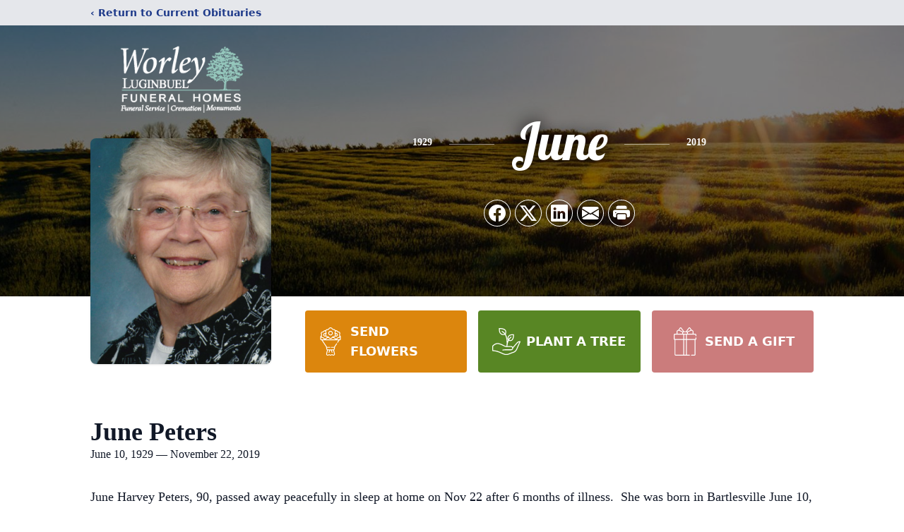

--- FILE ---
content_type: text/html; charset=utf-8
request_url: https://www.google.com/recaptcha/enterprise/anchor?ar=1&k=6Le_btAlAAAAAAjReYc8Fl2kP9JXFMhSFL-oBwUF&co=aHR0cHM6Ly93d3cuaG9ub3JpbmdtZW1vcmllc2pheS5jb206NDQz&hl=en&type=image&v=PoyoqOPhxBO7pBk68S4YbpHZ&theme=light&size=invisible&badge=bottomright&anchor-ms=20000&execute-ms=30000&cb=qgmqbzfjrhzc
body_size: 48746
content:
<!DOCTYPE HTML><html dir="ltr" lang="en"><head><meta http-equiv="Content-Type" content="text/html; charset=UTF-8">
<meta http-equiv="X-UA-Compatible" content="IE=edge">
<title>reCAPTCHA</title>
<style type="text/css">
/* cyrillic-ext */
@font-face {
  font-family: 'Roboto';
  font-style: normal;
  font-weight: 400;
  font-stretch: 100%;
  src: url(//fonts.gstatic.com/s/roboto/v48/KFO7CnqEu92Fr1ME7kSn66aGLdTylUAMa3GUBHMdazTgWw.woff2) format('woff2');
  unicode-range: U+0460-052F, U+1C80-1C8A, U+20B4, U+2DE0-2DFF, U+A640-A69F, U+FE2E-FE2F;
}
/* cyrillic */
@font-face {
  font-family: 'Roboto';
  font-style: normal;
  font-weight: 400;
  font-stretch: 100%;
  src: url(//fonts.gstatic.com/s/roboto/v48/KFO7CnqEu92Fr1ME7kSn66aGLdTylUAMa3iUBHMdazTgWw.woff2) format('woff2');
  unicode-range: U+0301, U+0400-045F, U+0490-0491, U+04B0-04B1, U+2116;
}
/* greek-ext */
@font-face {
  font-family: 'Roboto';
  font-style: normal;
  font-weight: 400;
  font-stretch: 100%;
  src: url(//fonts.gstatic.com/s/roboto/v48/KFO7CnqEu92Fr1ME7kSn66aGLdTylUAMa3CUBHMdazTgWw.woff2) format('woff2');
  unicode-range: U+1F00-1FFF;
}
/* greek */
@font-face {
  font-family: 'Roboto';
  font-style: normal;
  font-weight: 400;
  font-stretch: 100%;
  src: url(//fonts.gstatic.com/s/roboto/v48/KFO7CnqEu92Fr1ME7kSn66aGLdTylUAMa3-UBHMdazTgWw.woff2) format('woff2');
  unicode-range: U+0370-0377, U+037A-037F, U+0384-038A, U+038C, U+038E-03A1, U+03A3-03FF;
}
/* math */
@font-face {
  font-family: 'Roboto';
  font-style: normal;
  font-weight: 400;
  font-stretch: 100%;
  src: url(//fonts.gstatic.com/s/roboto/v48/KFO7CnqEu92Fr1ME7kSn66aGLdTylUAMawCUBHMdazTgWw.woff2) format('woff2');
  unicode-range: U+0302-0303, U+0305, U+0307-0308, U+0310, U+0312, U+0315, U+031A, U+0326-0327, U+032C, U+032F-0330, U+0332-0333, U+0338, U+033A, U+0346, U+034D, U+0391-03A1, U+03A3-03A9, U+03B1-03C9, U+03D1, U+03D5-03D6, U+03F0-03F1, U+03F4-03F5, U+2016-2017, U+2034-2038, U+203C, U+2040, U+2043, U+2047, U+2050, U+2057, U+205F, U+2070-2071, U+2074-208E, U+2090-209C, U+20D0-20DC, U+20E1, U+20E5-20EF, U+2100-2112, U+2114-2115, U+2117-2121, U+2123-214F, U+2190, U+2192, U+2194-21AE, U+21B0-21E5, U+21F1-21F2, U+21F4-2211, U+2213-2214, U+2216-22FF, U+2308-230B, U+2310, U+2319, U+231C-2321, U+2336-237A, U+237C, U+2395, U+239B-23B7, U+23D0, U+23DC-23E1, U+2474-2475, U+25AF, U+25B3, U+25B7, U+25BD, U+25C1, U+25CA, U+25CC, U+25FB, U+266D-266F, U+27C0-27FF, U+2900-2AFF, U+2B0E-2B11, U+2B30-2B4C, U+2BFE, U+3030, U+FF5B, U+FF5D, U+1D400-1D7FF, U+1EE00-1EEFF;
}
/* symbols */
@font-face {
  font-family: 'Roboto';
  font-style: normal;
  font-weight: 400;
  font-stretch: 100%;
  src: url(//fonts.gstatic.com/s/roboto/v48/KFO7CnqEu92Fr1ME7kSn66aGLdTylUAMaxKUBHMdazTgWw.woff2) format('woff2');
  unicode-range: U+0001-000C, U+000E-001F, U+007F-009F, U+20DD-20E0, U+20E2-20E4, U+2150-218F, U+2190, U+2192, U+2194-2199, U+21AF, U+21E6-21F0, U+21F3, U+2218-2219, U+2299, U+22C4-22C6, U+2300-243F, U+2440-244A, U+2460-24FF, U+25A0-27BF, U+2800-28FF, U+2921-2922, U+2981, U+29BF, U+29EB, U+2B00-2BFF, U+4DC0-4DFF, U+FFF9-FFFB, U+10140-1018E, U+10190-1019C, U+101A0, U+101D0-101FD, U+102E0-102FB, U+10E60-10E7E, U+1D2C0-1D2D3, U+1D2E0-1D37F, U+1F000-1F0FF, U+1F100-1F1AD, U+1F1E6-1F1FF, U+1F30D-1F30F, U+1F315, U+1F31C, U+1F31E, U+1F320-1F32C, U+1F336, U+1F378, U+1F37D, U+1F382, U+1F393-1F39F, U+1F3A7-1F3A8, U+1F3AC-1F3AF, U+1F3C2, U+1F3C4-1F3C6, U+1F3CA-1F3CE, U+1F3D4-1F3E0, U+1F3ED, U+1F3F1-1F3F3, U+1F3F5-1F3F7, U+1F408, U+1F415, U+1F41F, U+1F426, U+1F43F, U+1F441-1F442, U+1F444, U+1F446-1F449, U+1F44C-1F44E, U+1F453, U+1F46A, U+1F47D, U+1F4A3, U+1F4B0, U+1F4B3, U+1F4B9, U+1F4BB, U+1F4BF, U+1F4C8-1F4CB, U+1F4D6, U+1F4DA, U+1F4DF, U+1F4E3-1F4E6, U+1F4EA-1F4ED, U+1F4F7, U+1F4F9-1F4FB, U+1F4FD-1F4FE, U+1F503, U+1F507-1F50B, U+1F50D, U+1F512-1F513, U+1F53E-1F54A, U+1F54F-1F5FA, U+1F610, U+1F650-1F67F, U+1F687, U+1F68D, U+1F691, U+1F694, U+1F698, U+1F6AD, U+1F6B2, U+1F6B9-1F6BA, U+1F6BC, U+1F6C6-1F6CF, U+1F6D3-1F6D7, U+1F6E0-1F6EA, U+1F6F0-1F6F3, U+1F6F7-1F6FC, U+1F700-1F7FF, U+1F800-1F80B, U+1F810-1F847, U+1F850-1F859, U+1F860-1F887, U+1F890-1F8AD, U+1F8B0-1F8BB, U+1F8C0-1F8C1, U+1F900-1F90B, U+1F93B, U+1F946, U+1F984, U+1F996, U+1F9E9, U+1FA00-1FA6F, U+1FA70-1FA7C, U+1FA80-1FA89, U+1FA8F-1FAC6, U+1FACE-1FADC, U+1FADF-1FAE9, U+1FAF0-1FAF8, U+1FB00-1FBFF;
}
/* vietnamese */
@font-face {
  font-family: 'Roboto';
  font-style: normal;
  font-weight: 400;
  font-stretch: 100%;
  src: url(//fonts.gstatic.com/s/roboto/v48/KFO7CnqEu92Fr1ME7kSn66aGLdTylUAMa3OUBHMdazTgWw.woff2) format('woff2');
  unicode-range: U+0102-0103, U+0110-0111, U+0128-0129, U+0168-0169, U+01A0-01A1, U+01AF-01B0, U+0300-0301, U+0303-0304, U+0308-0309, U+0323, U+0329, U+1EA0-1EF9, U+20AB;
}
/* latin-ext */
@font-face {
  font-family: 'Roboto';
  font-style: normal;
  font-weight: 400;
  font-stretch: 100%;
  src: url(//fonts.gstatic.com/s/roboto/v48/KFO7CnqEu92Fr1ME7kSn66aGLdTylUAMa3KUBHMdazTgWw.woff2) format('woff2');
  unicode-range: U+0100-02BA, U+02BD-02C5, U+02C7-02CC, U+02CE-02D7, U+02DD-02FF, U+0304, U+0308, U+0329, U+1D00-1DBF, U+1E00-1E9F, U+1EF2-1EFF, U+2020, U+20A0-20AB, U+20AD-20C0, U+2113, U+2C60-2C7F, U+A720-A7FF;
}
/* latin */
@font-face {
  font-family: 'Roboto';
  font-style: normal;
  font-weight: 400;
  font-stretch: 100%;
  src: url(//fonts.gstatic.com/s/roboto/v48/KFO7CnqEu92Fr1ME7kSn66aGLdTylUAMa3yUBHMdazQ.woff2) format('woff2');
  unicode-range: U+0000-00FF, U+0131, U+0152-0153, U+02BB-02BC, U+02C6, U+02DA, U+02DC, U+0304, U+0308, U+0329, U+2000-206F, U+20AC, U+2122, U+2191, U+2193, U+2212, U+2215, U+FEFF, U+FFFD;
}
/* cyrillic-ext */
@font-face {
  font-family: 'Roboto';
  font-style: normal;
  font-weight: 500;
  font-stretch: 100%;
  src: url(//fonts.gstatic.com/s/roboto/v48/KFO7CnqEu92Fr1ME7kSn66aGLdTylUAMa3GUBHMdazTgWw.woff2) format('woff2');
  unicode-range: U+0460-052F, U+1C80-1C8A, U+20B4, U+2DE0-2DFF, U+A640-A69F, U+FE2E-FE2F;
}
/* cyrillic */
@font-face {
  font-family: 'Roboto';
  font-style: normal;
  font-weight: 500;
  font-stretch: 100%;
  src: url(//fonts.gstatic.com/s/roboto/v48/KFO7CnqEu92Fr1ME7kSn66aGLdTylUAMa3iUBHMdazTgWw.woff2) format('woff2');
  unicode-range: U+0301, U+0400-045F, U+0490-0491, U+04B0-04B1, U+2116;
}
/* greek-ext */
@font-face {
  font-family: 'Roboto';
  font-style: normal;
  font-weight: 500;
  font-stretch: 100%;
  src: url(//fonts.gstatic.com/s/roboto/v48/KFO7CnqEu92Fr1ME7kSn66aGLdTylUAMa3CUBHMdazTgWw.woff2) format('woff2');
  unicode-range: U+1F00-1FFF;
}
/* greek */
@font-face {
  font-family: 'Roboto';
  font-style: normal;
  font-weight: 500;
  font-stretch: 100%;
  src: url(//fonts.gstatic.com/s/roboto/v48/KFO7CnqEu92Fr1ME7kSn66aGLdTylUAMa3-UBHMdazTgWw.woff2) format('woff2');
  unicode-range: U+0370-0377, U+037A-037F, U+0384-038A, U+038C, U+038E-03A1, U+03A3-03FF;
}
/* math */
@font-face {
  font-family: 'Roboto';
  font-style: normal;
  font-weight: 500;
  font-stretch: 100%;
  src: url(//fonts.gstatic.com/s/roboto/v48/KFO7CnqEu92Fr1ME7kSn66aGLdTylUAMawCUBHMdazTgWw.woff2) format('woff2');
  unicode-range: U+0302-0303, U+0305, U+0307-0308, U+0310, U+0312, U+0315, U+031A, U+0326-0327, U+032C, U+032F-0330, U+0332-0333, U+0338, U+033A, U+0346, U+034D, U+0391-03A1, U+03A3-03A9, U+03B1-03C9, U+03D1, U+03D5-03D6, U+03F0-03F1, U+03F4-03F5, U+2016-2017, U+2034-2038, U+203C, U+2040, U+2043, U+2047, U+2050, U+2057, U+205F, U+2070-2071, U+2074-208E, U+2090-209C, U+20D0-20DC, U+20E1, U+20E5-20EF, U+2100-2112, U+2114-2115, U+2117-2121, U+2123-214F, U+2190, U+2192, U+2194-21AE, U+21B0-21E5, U+21F1-21F2, U+21F4-2211, U+2213-2214, U+2216-22FF, U+2308-230B, U+2310, U+2319, U+231C-2321, U+2336-237A, U+237C, U+2395, U+239B-23B7, U+23D0, U+23DC-23E1, U+2474-2475, U+25AF, U+25B3, U+25B7, U+25BD, U+25C1, U+25CA, U+25CC, U+25FB, U+266D-266F, U+27C0-27FF, U+2900-2AFF, U+2B0E-2B11, U+2B30-2B4C, U+2BFE, U+3030, U+FF5B, U+FF5D, U+1D400-1D7FF, U+1EE00-1EEFF;
}
/* symbols */
@font-face {
  font-family: 'Roboto';
  font-style: normal;
  font-weight: 500;
  font-stretch: 100%;
  src: url(//fonts.gstatic.com/s/roboto/v48/KFO7CnqEu92Fr1ME7kSn66aGLdTylUAMaxKUBHMdazTgWw.woff2) format('woff2');
  unicode-range: U+0001-000C, U+000E-001F, U+007F-009F, U+20DD-20E0, U+20E2-20E4, U+2150-218F, U+2190, U+2192, U+2194-2199, U+21AF, U+21E6-21F0, U+21F3, U+2218-2219, U+2299, U+22C4-22C6, U+2300-243F, U+2440-244A, U+2460-24FF, U+25A0-27BF, U+2800-28FF, U+2921-2922, U+2981, U+29BF, U+29EB, U+2B00-2BFF, U+4DC0-4DFF, U+FFF9-FFFB, U+10140-1018E, U+10190-1019C, U+101A0, U+101D0-101FD, U+102E0-102FB, U+10E60-10E7E, U+1D2C0-1D2D3, U+1D2E0-1D37F, U+1F000-1F0FF, U+1F100-1F1AD, U+1F1E6-1F1FF, U+1F30D-1F30F, U+1F315, U+1F31C, U+1F31E, U+1F320-1F32C, U+1F336, U+1F378, U+1F37D, U+1F382, U+1F393-1F39F, U+1F3A7-1F3A8, U+1F3AC-1F3AF, U+1F3C2, U+1F3C4-1F3C6, U+1F3CA-1F3CE, U+1F3D4-1F3E0, U+1F3ED, U+1F3F1-1F3F3, U+1F3F5-1F3F7, U+1F408, U+1F415, U+1F41F, U+1F426, U+1F43F, U+1F441-1F442, U+1F444, U+1F446-1F449, U+1F44C-1F44E, U+1F453, U+1F46A, U+1F47D, U+1F4A3, U+1F4B0, U+1F4B3, U+1F4B9, U+1F4BB, U+1F4BF, U+1F4C8-1F4CB, U+1F4D6, U+1F4DA, U+1F4DF, U+1F4E3-1F4E6, U+1F4EA-1F4ED, U+1F4F7, U+1F4F9-1F4FB, U+1F4FD-1F4FE, U+1F503, U+1F507-1F50B, U+1F50D, U+1F512-1F513, U+1F53E-1F54A, U+1F54F-1F5FA, U+1F610, U+1F650-1F67F, U+1F687, U+1F68D, U+1F691, U+1F694, U+1F698, U+1F6AD, U+1F6B2, U+1F6B9-1F6BA, U+1F6BC, U+1F6C6-1F6CF, U+1F6D3-1F6D7, U+1F6E0-1F6EA, U+1F6F0-1F6F3, U+1F6F7-1F6FC, U+1F700-1F7FF, U+1F800-1F80B, U+1F810-1F847, U+1F850-1F859, U+1F860-1F887, U+1F890-1F8AD, U+1F8B0-1F8BB, U+1F8C0-1F8C1, U+1F900-1F90B, U+1F93B, U+1F946, U+1F984, U+1F996, U+1F9E9, U+1FA00-1FA6F, U+1FA70-1FA7C, U+1FA80-1FA89, U+1FA8F-1FAC6, U+1FACE-1FADC, U+1FADF-1FAE9, U+1FAF0-1FAF8, U+1FB00-1FBFF;
}
/* vietnamese */
@font-face {
  font-family: 'Roboto';
  font-style: normal;
  font-weight: 500;
  font-stretch: 100%;
  src: url(//fonts.gstatic.com/s/roboto/v48/KFO7CnqEu92Fr1ME7kSn66aGLdTylUAMa3OUBHMdazTgWw.woff2) format('woff2');
  unicode-range: U+0102-0103, U+0110-0111, U+0128-0129, U+0168-0169, U+01A0-01A1, U+01AF-01B0, U+0300-0301, U+0303-0304, U+0308-0309, U+0323, U+0329, U+1EA0-1EF9, U+20AB;
}
/* latin-ext */
@font-face {
  font-family: 'Roboto';
  font-style: normal;
  font-weight: 500;
  font-stretch: 100%;
  src: url(//fonts.gstatic.com/s/roboto/v48/KFO7CnqEu92Fr1ME7kSn66aGLdTylUAMa3KUBHMdazTgWw.woff2) format('woff2');
  unicode-range: U+0100-02BA, U+02BD-02C5, U+02C7-02CC, U+02CE-02D7, U+02DD-02FF, U+0304, U+0308, U+0329, U+1D00-1DBF, U+1E00-1E9F, U+1EF2-1EFF, U+2020, U+20A0-20AB, U+20AD-20C0, U+2113, U+2C60-2C7F, U+A720-A7FF;
}
/* latin */
@font-face {
  font-family: 'Roboto';
  font-style: normal;
  font-weight: 500;
  font-stretch: 100%;
  src: url(//fonts.gstatic.com/s/roboto/v48/KFO7CnqEu92Fr1ME7kSn66aGLdTylUAMa3yUBHMdazQ.woff2) format('woff2');
  unicode-range: U+0000-00FF, U+0131, U+0152-0153, U+02BB-02BC, U+02C6, U+02DA, U+02DC, U+0304, U+0308, U+0329, U+2000-206F, U+20AC, U+2122, U+2191, U+2193, U+2212, U+2215, U+FEFF, U+FFFD;
}
/* cyrillic-ext */
@font-face {
  font-family: 'Roboto';
  font-style: normal;
  font-weight: 900;
  font-stretch: 100%;
  src: url(//fonts.gstatic.com/s/roboto/v48/KFO7CnqEu92Fr1ME7kSn66aGLdTylUAMa3GUBHMdazTgWw.woff2) format('woff2');
  unicode-range: U+0460-052F, U+1C80-1C8A, U+20B4, U+2DE0-2DFF, U+A640-A69F, U+FE2E-FE2F;
}
/* cyrillic */
@font-face {
  font-family: 'Roboto';
  font-style: normal;
  font-weight: 900;
  font-stretch: 100%;
  src: url(//fonts.gstatic.com/s/roboto/v48/KFO7CnqEu92Fr1ME7kSn66aGLdTylUAMa3iUBHMdazTgWw.woff2) format('woff2');
  unicode-range: U+0301, U+0400-045F, U+0490-0491, U+04B0-04B1, U+2116;
}
/* greek-ext */
@font-face {
  font-family: 'Roboto';
  font-style: normal;
  font-weight: 900;
  font-stretch: 100%;
  src: url(//fonts.gstatic.com/s/roboto/v48/KFO7CnqEu92Fr1ME7kSn66aGLdTylUAMa3CUBHMdazTgWw.woff2) format('woff2');
  unicode-range: U+1F00-1FFF;
}
/* greek */
@font-face {
  font-family: 'Roboto';
  font-style: normal;
  font-weight: 900;
  font-stretch: 100%;
  src: url(//fonts.gstatic.com/s/roboto/v48/KFO7CnqEu92Fr1ME7kSn66aGLdTylUAMa3-UBHMdazTgWw.woff2) format('woff2');
  unicode-range: U+0370-0377, U+037A-037F, U+0384-038A, U+038C, U+038E-03A1, U+03A3-03FF;
}
/* math */
@font-face {
  font-family: 'Roboto';
  font-style: normal;
  font-weight: 900;
  font-stretch: 100%;
  src: url(//fonts.gstatic.com/s/roboto/v48/KFO7CnqEu92Fr1ME7kSn66aGLdTylUAMawCUBHMdazTgWw.woff2) format('woff2');
  unicode-range: U+0302-0303, U+0305, U+0307-0308, U+0310, U+0312, U+0315, U+031A, U+0326-0327, U+032C, U+032F-0330, U+0332-0333, U+0338, U+033A, U+0346, U+034D, U+0391-03A1, U+03A3-03A9, U+03B1-03C9, U+03D1, U+03D5-03D6, U+03F0-03F1, U+03F4-03F5, U+2016-2017, U+2034-2038, U+203C, U+2040, U+2043, U+2047, U+2050, U+2057, U+205F, U+2070-2071, U+2074-208E, U+2090-209C, U+20D0-20DC, U+20E1, U+20E5-20EF, U+2100-2112, U+2114-2115, U+2117-2121, U+2123-214F, U+2190, U+2192, U+2194-21AE, U+21B0-21E5, U+21F1-21F2, U+21F4-2211, U+2213-2214, U+2216-22FF, U+2308-230B, U+2310, U+2319, U+231C-2321, U+2336-237A, U+237C, U+2395, U+239B-23B7, U+23D0, U+23DC-23E1, U+2474-2475, U+25AF, U+25B3, U+25B7, U+25BD, U+25C1, U+25CA, U+25CC, U+25FB, U+266D-266F, U+27C0-27FF, U+2900-2AFF, U+2B0E-2B11, U+2B30-2B4C, U+2BFE, U+3030, U+FF5B, U+FF5D, U+1D400-1D7FF, U+1EE00-1EEFF;
}
/* symbols */
@font-face {
  font-family: 'Roboto';
  font-style: normal;
  font-weight: 900;
  font-stretch: 100%;
  src: url(//fonts.gstatic.com/s/roboto/v48/KFO7CnqEu92Fr1ME7kSn66aGLdTylUAMaxKUBHMdazTgWw.woff2) format('woff2');
  unicode-range: U+0001-000C, U+000E-001F, U+007F-009F, U+20DD-20E0, U+20E2-20E4, U+2150-218F, U+2190, U+2192, U+2194-2199, U+21AF, U+21E6-21F0, U+21F3, U+2218-2219, U+2299, U+22C4-22C6, U+2300-243F, U+2440-244A, U+2460-24FF, U+25A0-27BF, U+2800-28FF, U+2921-2922, U+2981, U+29BF, U+29EB, U+2B00-2BFF, U+4DC0-4DFF, U+FFF9-FFFB, U+10140-1018E, U+10190-1019C, U+101A0, U+101D0-101FD, U+102E0-102FB, U+10E60-10E7E, U+1D2C0-1D2D3, U+1D2E0-1D37F, U+1F000-1F0FF, U+1F100-1F1AD, U+1F1E6-1F1FF, U+1F30D-1F30F, U+1F315, U+1F31C, U+1F31E, U+1F320-1F32C, U+1F336, U+1F378, U+1F37D, U+1F382, U+1F393-1F39F, U+1F3A7-1F3A8, U+1F3AC-1F3AF, U+1F3C2, U+1F3C4-1F3C6, U+1F3CA-1F3CE, U+1F3D4-1F3E0, U+1F3ED, U+1F3F1-1F3F3, U+1F3F5-1F3F7, U+1F408, U+1F415, U+1F41F, U+1F426, U+1F43F, U+1F441-1F442, U+1F444, U+1F446-1F449, U+1F44C-1F44E, U+1F453, U+1F46A, U+1F47D, U+1F4A3, U+1F4B0, U+1F4B3, U+1F4B9, U+1F4BB, U+1F4BF, U+1F4C8-1F4CB, U+1F4D6, U+1F4DA, U+1F4DF, U+1F4E3-1F4E6, U+1F4EA-1F4ED, U+1F4F7, U+1F4F9-1F4FB, U+1F4FD-1F4FE, U+1F503, U+1F507-1F50B, U+1F50D, U+1F512-1F513, U+1F53E-1F54A, U+1F54F-1F5FA, U+1F610, U+1F650-1F67F, U+1F687, U+1F68D, U+1F691, U+1F694, U+1F698, U+1F6AD, U+1F6B2, U+1F6B9-1F6BA, U+1F6BC, U+1F6C6-1F6CF, U+1F6D3-1F6D7, U+1F6E0-1F6EA, U+1F6F0-1F6F3, U+1F6F7-1F6FC, U+1F700-1F7FF, U+1F800-1F80B, U+1F810-1F847, U+1F850-1F859, U+1F860-1F887, U+1F890-1F8AD, U+1F8B0-1F8BB, U+1F8C0-1F8C1, U+1F900-1F90B, U+1F93B, U+1F946, U+1F984, U+1F996, U+1F9E9, U+1FA00-1FA6F, U+1FA70-1FA7C, U+1FA80-1FA89, U+1FA8F-1FAC6, U+1FACE-1FADC, U+1FADF-1FAE9, U+1FAF0-1FAF8, U+1FB00-1FBFF;
}
/* vietnamese */
@font-face {
  font-family: 'Roboto';
  font-style: normal;
  font-weight: 900;
  font-stretch: 100%;
  src: url(//fonts.gstatic.com/s/roboto/v48/KFO7CnqEu92Fr1ME7kSn66aGLdTylUAMa3OUBHMdazTgWw.woff2) format('woff2');
  unicode-range: U+0102-0103, U+0110-0111, U+0128-0129, U+0168-0169, U+01A0-01A1, U+01AF-01B0, U+0300-0301, U+0303-0304, U+0308-0309, U+0323, U+0329, U+1EA0-1EF9, U+20AB;
}
/* latin-ext */
@font-face {
  font-family: 'Roboto';
  font-style: normal;
  font-weight: 900;
  font-stretch: 100%;
  src: url(//fonts.gstatic.com/s/roboto/v48/KFO7CnqEu92Fr1ME7kSn66aGLdTylUAMa3KUBHMdazTgWw.woff2) format('woff2');
  unicode-range: U+0100-02BA, U+02BD-02C5, U+02C7-02CC, U+02CE-02D7, U+02DD-02FF, U+0304, U+0308, U+0329, U+1D00-1DBF, U+1E00-1E9F, U+1EF2-1EFF, U+2020, U+20A0-20AB, U+20AD-20C0, U+2113, U+2C60-2C7F, U+A720-A7FF;
}
/* latin */
@font-face {
  font-family: 'Roboto';
  font-style: normal;
  font-weight: 900;
  font-stretch: 100%;
  src: url(//fonts.gstatic.com/s/roboto/v48/KFO7CnqEu92Fr1ME7kSn66aGLdTylUAMa3yUBHMdazQ.woff2) format('woff2');
  unicode-range: U+0000-00FF, U+0131, U+0152-0153, U+02BB-02BC, U+02C6, U+02DA, U+02DC, U+0304, U+0308, U+0329, U+2000-206F, U+20AC, U+2122, U+2191, U+2193, U+2212, U+2215, U+FEFF, U+FFFD;
}

</style>
<link rel="stylesheet" type="text/css" href="https://www.gstatic.com/recaptcha/releases/PoyoqOPhxBO7pBk68S4YbpHZ/styles__ltr.css">
<script nonce="WmFSfbCtHG2ncwbhWqFmEQ" type="text/javascript">window['__recaptcha_api'] = 'https://www.google.com/recaptcha/enterprise/';</script>
<script type="text/javascript" src="https://www.gstatic.com/recaptcha/releases/PoyoqOPhxBO7pBk68S4YbpHZ/recaptcha__en.js" nonce="WmFSfbCtHG2ncwbhWqFmEQ">
      
    </script></head>
<body><div id="rc-anchor-alert" class="rc-anchor-alert"></div>
<input type="hidden" id="recaptcha-token" value="[base64]">
<script type="text/javascript" nonce="WmFSfbCtHG2ncwbhWqFmEQ">
      recaptcha.anchor.Main.init("[\x22ainput\x22,[\x22bgdata\x22,\x22\x22,\[base64]/[base64]/[base64]/[base64]/[base64]/[base64]/KGcoTywyNTMsTy5PKSxVRyhPLEMpKTpnKE8sMjUzLEMpLE8pKSxsKSksTykpfSxieT1mdW5jdGlvbihDLE8sdSxsKXtmb3IobD0odT1SKEMpLDApO08+MDtPLS0pbD1sPDw4fFooQyk7ZyhDLHUsbCl9LFVHPWZ1bmN0aW9uKEMsTyl7Qy5pLmxlbmd0aD4xMDQ/[base64]/[base64]/[base64]/[base64]/[base64]/[base64]/[base64]\\u003d\x22,\[base64]\\u003d\x22,\x22ZBIHfcK7AFLCq2kwwo0ENMORw40Gwo55JXRVNwYyw44jM8Kdw4fDqT8fQRLCgMKqflTCpsOkw5xOJRpWDE7Dg0/CksKJw43Dg8KwEsO7w7wIw7jCm8K2M8ONfsOnOV1gw4xAMsOJwo5/w5vChmrCqsKbN8Kkwo/Cg2jDiVjCvsKPX3pVwrIjczrCum7DmQDCqcKIJDRjwqzDslPCvcOWw4PDhcKZETURe8O7woTCnyzDkMKLMWlUw5Qcwo3Do03DrghsGsO5w6nCjsOhIEvDpMKcXDnDksONUyjChMOXWVnCp18qPMKObsObwpHCrMKowoTCul3Ds8KZwo1zW8Olwod4woPCinXCky/DncKfITLCoArCt8OJMELDicOEw6nCqk5uPsO4Wg/DlsKCY8OTZMK8w5kewoF+wofCgcKhworCusKEwposwqTCrcOpwr/[base64]/DlyrDtwrCq8Ojwp4QPy3DkUnDqMKlbsOEw4M+w4wmw6TCrsOOwq5zUDbCpw9KSDMcwofDqsKDFsOZwqzCrT5ZwqYjAzfDqMO4QMOqFcKSesKDw5vCsnFbw67CnMKqwr5qwrbCuUnDksKYcMO2w6p1wqjCmwnCi1pbeCrCgsKHw7h0UE/[base64]/Di8KVwpEAJ8KKw4V5bTzDusKawqPDijHCpRbDjcOGJ2vCncOQZVLDvMKzw7I7woHCjiNiwqDCuXrDri/Dl8Oqw7zDl2IAw6XDu8KQwpbDpmzCssKWw4nDnMOZRMKSIwMrIMObSHtxLlIqw4Bhw4zDjCfCg3LDpMO/[base64]/DklLDt8O9w5XCghYmLcO1eMKXCFvDqj/[base64]/[base64]/CqTUBw7Ndw67DhxfCmxwzwqTDkMO6w6YlwrLDu0ocKsOoT08Iwp1EEcKkdSLCkMKTeRrDukcdwrZnRcK+J8Okw51AecKNTGLDpUVNw7wrwrxxWAh8V8O9TcKUwpYLVMKFWsOpQGIwwqbDsAzDisKdwr5gLCErNxQFw4LDgcOswo3CvMOCTybDkUtof8K+w44JOsOlw5/CoBsEwqrCq8KANHlfwqc6DMO0bMK1wrhRLG7DpGdkTcOQBU7Co8KNCMKfZnPDhTXDlMOoZhABw5UAwq7CjzrDmx3CkQTCi8OMw5TCpsKBJcOgw7xOTcOZw7oRwqtGZ8OqDQHCqwAZwqzDi8Kyw4vDmU/CrVjCtBdrDcOETcKMMifDjsOrw55tw48GVxzCgQjChcKEwo7CqMK8wp7DqsK1wqDCoV/DrgQsAAXCnABLw6fDhsOTDk8NPiddw7/CnMOEw7UyRcObY8OmIHEywrfDgcOqwpfCucKvSR7ClsKIw6lRw4HCgTIcL8Kmw4pCCT3Ds8OALsOTF3/CvkgDYWhMSsO4bcKpwrMuM8O8wq/[base64]/wpzCnWfDoG3DuMO9ei7Do8OlXsKbw4/CmGhsP1PCu8OWen7ChlViw4HDk8OmS27Do8KdwqomwoQ/PcKDEsKhWk/CpnHDkz02w5tYP3DCosKXw5nCqcOsw6PCgsKHw4Iqw7F1wo7CosOqw4XCj8Opw4I7w5rCmxPCuGZnw4/[base64]/DpiTCvm7Dtj/[base64]/ClFAEIQfDicKlwovDkcOgw7DCrTvCusOHMTHCmMOMwqQuw6DCpVBXw4goJ8KJRsKcwonDpsKhWENEw7TDmyoNfiR0WsKfw4FFdsOYwqzCpVvDgBF5dMOPFirCksO3wozCtMKQwqfDv1x/ewYcWCtjRcKdw7dXclLDucK2OMKtbRDCpgnCkBrCi8OHw7PCpDHDlMKgwqTCiMOGN8OKecOIB0zCj0YHaMKkw6DDt8KwwoPDoMKmw7l/wo0qw5nDh8KRAsKWwrfCs17CucKKV2zDnMOgwrAzZQbCqsKbccOuL8Kiw63CkcKiUQjCrXLChMKBw7ELwppowpFQZUsDBD11wr7CrEDCqQNaamlXw6APIlMBMsOLAVFvw680KCg/woIPKsOCa8OAcWbDrXnDscOQw7rCs3bDosOeIRJ1LkXCrcOkw6vDhsKfHsO5McOawrPCi0XDo8KEX27CiMK5J8OZw73Dg8KXYDPCmQzDhybCu8OXT8KvNcOaBMOww5AbDsOVwrzDh8OTQijCjgQvwq/[base64]/[base64]/CssKDw7sJTMOGGMOpwpHDpsKzMmnDhMKawopqwq0bw4fCqsKwMETCs8KdGMOTw4vCvcKQwoIgw6AnCwnDkMKAK1bCn0rCp0wfMWNyU8KTw7LClGgUPl3DnMO7UsOMP8OnLhQIUHwLBiLCjkrDrcOpwo/[base64]/[base64]/DoBLDkRbCvsKOwr/CusOvd8Owwp3Cv8O9WVfCkm3DkwXDicOuwoFqwpPDvykiw7R7wq1NDcKgwpfCqzXDlcKgEcKqNjR7OMKwGxrCr8OJHzotC8KMKcO9w69uwovCnTYmEsOFwoNqbmPDjMKKw6/DlsKUwqp/[base64]/[base64]/[base64]/wrhOw5R1GsOtTSdNwqLDgMK2HlLDrDLClSt1YsOLw5AEHcOOXiNpw7LDoAN0ZMKFUsKXw6LDqcKVFcK0wo7CmRXCnMOcGzA7cxMLaW7DhTvDkMKHHcKwWsO0TG3DrmIxTgk1B8Orw5k2w6nCvTEPHAtKG8OFwoJMQmliRCxjw5x3woY3NF9ZEcO3w6RdwroQSnV/KGtdLhHCrMOVK3k8wrHCssKKOsKBFELDpAbCqQ85bx/Dh8KNXcKMS8OdwqLDlB7DiRhjw4LCrSXCpsKdwqY6UMOow6JGwqY7wp3DscO/w6XDr8KYOsOJHRMBBcKhK3RUZ8KdwqPCiTbCmMOGwo/[base64]/CuxnDlsK5w5TDmcKswrAVwrp6FU1gw7TDoCV1dsKiw43CicKsW8OEwo7DiMKmwqtnShZPSsKkJ8KcwrlAIMOmIMKUAMOqw7LDnGTCqkrCvMKcwqrCkMKswqNcWsKrwqzCiAVaIgHCiz4Kw4YHwos6wqjDllbCl8O3w63Do3t5wo/Ci8OYeinCusOdw7Jlw6nCiHFpwohawqhfwqlfworCnsKrY8OWwqdpwp9dKMOpMcO6EnbCt2DDgMOYSsKKSMKBwpBVwqtPFsOcw7Mmwph8w5cyJMKwwq/CuMOaf3Mew5k6w7/DgcOCE8O/[base64]/DhMOPw7jCssOtdg5ECQXCpMOHOXZxw5hXSk5tw5YBbx14L8Krw6HCgUsdSsOsZMO9UMK8w4xxwrPDowlYw6vDs8OkT8KvHMKlD8OKwr4iTzbCtl3CoMKUB8OlFR/[base64]/DvMOiahDDmMKMw4dXw77CgHkYwrIUMcKjwqvDpMKYJsKBRhTCnwk8TlHCjsKFDU/Dr3HDlsO/wo/DqsO/w7w2UjjCnjLCm2Aaw7x/ZcKeVMKtJ0zDjMO4wqBYwq4mXlPCtUfCgcKfDFNGNR07AAjCgcOQw4oCwonDs8Kpwo9zIC8KbFwsIMKjLsOzw6l0UcKsw5wVwqRlwrzDhBjDlD7Ck8K8aWAjw7/CgwJ6w7/DnMKVw7YAw49OB8Klwr0qCsKBw6kbw5TDq8O6RcKRwpXDhcOIQMKGBcKkTsK2BifCqzrDtTpJw7nDojNYF1LCjMOMJsO9w7Y4wqkWV8K8wqnCqMK0OgvCuxYmw5bCrG7DjFAlwpdfw7TCu20mcygTw7PDoEdjwrLDmcKmw5wrw7k1w4/CmMK7QHJiFFfDuCxLesOffcKjTFXCisOaTVVnw7jDmcORw7HCuVTDmMKHEV0cwpZzwqvCokjDucOzw53CpcK2wrvDocKvwqpdasKRG0lhwpcTS3prw4gHwrHCocKZw5BtD8KTScOdGcOGP2LCo3LDukINw4nCqMOtThQ6WjnDpmw2fHLClMKqHFrDlinChm/[base64]/w5XCk8KDAT/Dj8KTHhYdTCVnwqnCgGvCkkbCvgEAS8KDRjDCs2tPeMKMPcOgJMOsw4fDusKTP28Dw7zClcOKw5MgbxBWRV7ChSFhwqfCqcKpZlbColN6EQ3Dm1LDj8KAMSBxN0nDnXZ8w68nw5zChMOGwp/DvnrDosOFDcO4w7jCjTshwrXCi1HDqUYaXVnDohMxwq0YBcO0w6Arw7d/wrYlwoczw7FSFsKPw4k8w6/[base64]/CpMKgwoQEZMKow758S0PCgE5rFsO0C8OaB8O4fcKtaC/[base64]/w6HCnsOtS8OFw69TwotmwrgEw4RiccKRw7HDtcOtKhDDrcOgwp/[base64]/CjFbCiw3DrMObAVXCucO4PnLCtHLCgTt6EsOMwrPCl1XDpFwVAVjDok3CrMKfwqEbMlQuTsOoQcKUwp/[base64]/[base64]/[base64]/DmlcfwrbCvsOrwog/w7/ChsKXwqXDgDzDjykhTTHDkhMZAsOUYsKGw45LWMKod8KwFlwkwqjCnsOIYRfCh8OMwr0kYn7DucO0w7NVwqAFFMO/E8K5KwrCsHNsacKCw6XDjBR8ScK1H8O+w6szf8OTwrAVGFEnwo0cJnvCj8O2w5JsZSjDvCxGOCnCuhUvBsKBwpTCs1Zmw6DDosKCw7I2JMK2w7/Ds8K1HcOdw7nDvQfCjBszfcOPwq4hw6YAP8K3w4FMesK2w6TChCtPGTPDsRsUUURaw4/CiUTCrsOuw6vDgHJRHcKBRgHClU/DpQbDkCXDsQzClMKkwqnDjVFJwoQNfcOxw6zCkTPCt8OMYsKfw4DDnzRgNVzCk8KGwoXDgRBXbUzDrsOSYMO6w5ZcwrzDiMKVQW3CtWjDkh3ChcKKw6HDoEBKCcOTOcOuHMKAwq9VwoHCpk7DosOkw7Y7IMKufcKvRsK/ecOlw4Nyw6Apwr9Ud8OAwonDicKNwohBw7fDi8Ozw7oMwrYAw6N6w5fDv3YTw5g5w6rDtcKXwqrCui3CjkbCoRLDuAzDssOIwqfDkMKgwrx7CRgSOEpIbHrClgjDvsOXw5DDu8KbHcK2w7J0LjTCkUtwEA7DrWtlYMOSCMKpKRLCk3nDtRPCvFXDhR/CgsOeCntUw6zDr8O1AVDCqsKNW8OUwpNlwprDo8OMwpPCmMObw4XDr8OLFMK/fkDDncK0ZU0Vw53DoSfCpcKEFcOpwrZ8w5PCoMOUw5h/wrTCiE5KOsOpw6dMBVcCe109cmAKdsOaw6xhVSLCuR3Cggg8Rz/Cm8Onwpl/SnRcwpMsbHhWCiNGw7tVw7YKwqkFwqHCiBbDgk/CuTnCqzvDrmJFDhU5WmPDvDZFH8O7wo3DtT/CnsK1IMKoG8ODw4bCtsKEJsKrwr06wrrCoHTCocKybmYvOj4iwosnAAQ1w6sGwrw5L8KqCMKFwoFqFwjCqiDDtlPClsOaw5IQVAxfwqvDlcK+b8OaIMKnwozCtMK3YXlydQfCkXvCtMK/bMKEYsK0Ew7ChsK8VcOpcMKqEcO5w4nDuyPDrXwKdcOOwovCrxzDqCM7woHDmcOKw5XCnMKBLljCucKUwoUgw5jClcOOw5rDqR/Dk8KhwqvCojbCncKxw6XDky3Dg8KrQhnCs8KowpzDqmbDhyTDrltxw5NwTcOgeMOww7TCgD/Cr8K0w5UJf8KSwoTCm8KqFWgZwozDuGPClsKTw7sqwpM0YsKCLMKdXcOiYSJAwpJeC8KCwo/CjG7CgURowrbChsKeGsODw4kRQ8K/[base64]/CqcOvwrrCscKoOGx8wpPCusOCwrbCtxEDQsOyw4HCgQxFwrLDlMKkw6/DhcOvwq7DrMOtKcOcw4/CpmDDsyXDvjQIw5t1wrDCpQQBwrXDjMKTw4HDgjlqTB5UAcOZS8KXD8OqZcKMWSRKwohyw7ICwoZvA3TDiVYEH8KOA8Kxw7gewo/DlsKBSE3CnU8Ow5A3woLDhU50woA8woUTKlbCj1N/PXVkw5fDmcOjNMKyGW/DmMOlw4RPw6jDksOhFcKHwqElw5oxMzEiw5MMSQ/CjQzDoXjDsXPDqmXDlklqw6LCpT/DrsO8w5nCvCLCiMO2bAAuwrZyw4EgwpXDhcOodz9OwoVrw5xTdcK0ecO/RMOPcXVtFMKZGTHDmcO5QMKxb0RGwrnDusOdw73Co8K8MG0uw6IyD0bDpRvDnMKIFcK0wonChmjDm8OIwrZaw5k2w797wpwWw4bCtCZBwpI8RTZUwqLDicKRwqDCs8O+wrbCgMKhwpoRGkR9dMOWw4ItMBRHBAkDP33DlsK1wrgiCsKuw6QtQsKyYmfDiDbDjsKtwr/DmVg6w6DCvT9bOsKXw5vDo0U/B8OvRWrDucKTw6rCtMK/[base64]/DswnCpsOhFUhAwrRsw6TDrcOww6sFFznCtsKbRHdJTkcDf8Ksw6hewq4/JgpCwrRswpHCpsKWw53DmMOHwqFVVsKLw5JUwrHDp8OEw6tKR8OvGQHDrcOSwpVtNsKdw6bCrsOadcKVw4Iow7J1w5BLwobChcKvw4ckw4bCpGPDlUoLw7HDu2XClSxvcEbCq2DDh8O2w6rCq3/[base64]/[base64]/DpcKQwpbCqn0CA39+RMKQQMOgOcOJw5LDmiUQwr7Ch8Oxfy8WU8OFasOmwrDDvsO+ODnDqsKDw7smw7gAWyXDtsKgXx3DpEJ9w5/CmMKAfcKhw5TCs3IYwpjDrcKQHcOhDsO2woZtADfCgisZQmpmwpzCmQQcLsKew6PCmBrDocOcwqAeDwDCukPCtsOhwpBGDEFwwoY/SlfClxDCsMK9WCUGw5XDmD0LVHUlXEM6RzLDqxptw4cTw7tDL8Kow412acKZbcKiwo99wo4pfys8w5nDrUpOw4dvHsOfw7Rhwp7DgW7DoDg+XcKtw5dEwocSR8KfwqbDvRDDoTLDjsKgw4HDu1hlYzofwq/Dkydow5DCsRHDmWbCrhB+w7p0XsORw4d6w40Hw55+QsO6w4XClsKvwptiEnjCgcO6GyBfJMK/[base64]/ZMOfP8OkAS3DvzQHY8OrMBLDrlHDvUNawoRabw7DqQhdw7RzZh3DuE3DkcOPETbDgGjCoXfDvcO/bllKCzdmwqJhw5MFwrl6NgVNw6jDscKVw7HDi2MOwpAvw47DrcOUw4t3w63Ds8OUImJFwr0Kcy5ew7TCjC9EKcOewq3CoEp/Q07CoVZZw5zCiHF+w7TCpMKtcAJ8fzLCkz7CnzAXcT12w7h7woE0A8KYw4jDlMOxG15fwoELbAjDjMKZwoIMwqElwqbCh3fDscKEGy7CtyJPVcO/RAPDhCoGQcKyw7libn9na8Oqw65WfcKzNcO5B0dfDGDCosO7ecOLd1LCr8OrRTbCjCLChDcGw7bDoWYVVcOowoPDuWYaMS4+w5XDiMOsQylpIsOYOsKpw5vCrEvDvMK4EMOXw4oEw4/CtcKawrrDjHTDgAPDjcOew4nDvkPCo2rDtcO3w5oRwrs6wqVnCDYLw6vCgsK/w4wMwqPDjMKtXcOywp9hAMOHw6I4P2bCi1BPw61Iw78Vw4x8wrvCv8OuPGXCiH3DgDXClCTCgcKjwrPCisKWYsO7fsKESHh8w6Eow6fDlGXDmMO5V8Ofw413wpDDpB5HaiPDlgbDqHhawq/DmGsxATrCpsKldE97woYHFMK3PFbDrTxKecKcw7RJw5nDqsK4byLDlMOvwrwnC8KTVmnCoj4mwpAGw795JDZbwpLDmcOsw6E5AmY8Sj/CksKxDsK7X8OYw7toNhRfwo0EwqjCvUQow4nDkMK5L8OzEMKJMsKef33Cmy5Cc2rDv8KAwrQ3PsOHw4/CtcKnMU7Dij7Dr8OBHsKGwokKwoPCqsOOwqbDnsKdVcOGw6vCs0EpVcO3wq/CsMOWP0HDgRQFAcOsendyw6XCkcOWc1PCuXx4fMKkwqVjaW1eeQXDkcKiw6RVWMK+AnzCtTvDhsKTw4ZmwqgFwrLDmn7DmGU2wr/CisKTwqV0M8KPT8OJPyjDrMK1H1AbwpdvJRATaVPCmcKZw7ojLnB5CsKCwofCpX/[base64]/CqFPDjMOtwo0Ww79CdcOIwqpIdn4rYMOve0xpOsKCwrRkw4/CuzXDsX3Dt0nDrcKww47Cq0bDvsO7woHDikPCssO4w57CoX4yw4MRwr4kw5kbJW9PK8OVw7RywqbClMOrwovDj8K/eSfCjsK2RSc1UcKXVsOaScKKw7xbE8Krwo4XEj/DmMKrwrHCoUN5wqbDniDDrizComsXB0pHw7PCqQbChsK1AMOjwrZfU8O5bMKKw4DCvEtGFXMxH8Omwq40wrl/wrZow4LDngbCsMOiw7MMwo3CtW4pw70CWMOJP3zCgsK9w6nDhhTChsKuwqrCvyddwq5pwpoXwqcuw54xLcOcIl3DlW7Cn8OgOlXCtsK1wqPCgMO2KA9Jw7DDoBlLYhTDlGXDq3clwptvwrXDl8O1IjBBwoQQUcKJFA3DpnZZR8Kowq7DkS/Cn8K7wowmbwnCs1p4G3PCk2QVw6jCokNqw77CisKte0jClcKww7XDrTlACHkbw5x2N3nCsTUuw47DvcKnwpDDpjjCgcOrSE7Cv37ClQptOSAcw7ASTcOJKsKfw5XDuSDDmynDvXdjalQzwpcFJ8KCwolow4cnbHdHOMKNc0jDo8KSbV0Jw5bDrV/DoBDCnhjCphklfFJew5kOw7jDrkbCiEXDqcODwrsYwrXCmWB2Sz5qwrLCnlsuIiBmMAPCi8Ohw7Eewrd/w6kPK8KFCMKnw4IPwqgKWi/Di8Olwq1nw5jCmW5uwoF7M8Orw5DDksOWb8KZbAbCvMKrw4vCrAZ9VjUowowZSsKhH8KrBgfCl8OlwrTDpcKiN8KkNlM5M3FqwrfCqD0Yw4nDjnXCvHEkwqLClsOIw6zDtwPDhcKdCGkvCcKlw4rDqXN2wq/DmMO0wo3DsMKYN3XConhGJwdaekjDonPCimTDmHllwrMNw4nCusOlY0c+wpfDtMO0w7gkcU/DhsO9csOJS8O/McKAwo53Jkwmw5xow4DDnWfDnsKFbcKEw4rDn8K+w7TDkSRTa2Bxw6VUDcKjw70zCC3Dpj/Ct8O2woTDmsKDw6/[base64]/f8KJFg/Dq8K3wqgewrLCsT7DmVPCosKbw5xXw40VQsKsw4fDicOZL8O6X8OJw7zCjksAw6wWShtxw6ktwqpVw6g7DD5Bwr7CgilPYcKOwrwew7/DlRrDrDBHaCDDpE3Cl8KIwqZPwqHCti7DncOFwrbCp8OjTgpYwo7CmcKiYcOHw4jChDTCo37CmMKPw7/DocKIO3jDszzDhn3DvcO/[base64]/cE0Nw6YnFsOBZcO2Z8OOwo5gw4nDjSljw5nDkcK1ZUDCtMKqwqdnwqHCicOnK8OhdmLCjQXDtz7CpFTClxvDjnNNwoRXwoLDp8Oqw6gjwqsgJMOGDS5qw63CqsOTw7DDvnZowp4fw4LCoMOQw7JpY1/Cl8OOZMOGw49/w6DCscO8B8OuDHZpwr4MHlQxw6rCoUrDpjjCosK3w44eOGTDpMKocMO8wrFWF2fDncKSEcKNw4HCksKvRsKdJg4fbcO9KTcEwr7CgsKINcODwrkQAMKeQlICWk0LwrhuXsOnw7DCjEjDmz/[base64]/CoWUYw7QYfFrDvTjCm8KyM8OGwojDvARdPxnCgGfClWjDocORScKAw7nDpjjChiHDpcKKNl88N8OqJsK5Yk04DQVewqbCuElRw7bCu8KPwp0rw6LCucKpw7kPU3cnNMKbw4nDtE5/[base64]/[base64]/XX3Dq8O9QcO/w43Dk8OrHcKtQRXDi1jCtCELwrDCm8OaRi7Ci8OZOcKhwoE3w4zDryAMwrF1EnwXw7/Dqj/ChcOlVcOww7fDscO3w4HCtC3Dj8K/fMOQwrJqwo7DksOWwovCnMKsSMO/[base64]/[base64]/w70Lejssw61xw6bDqG1LS8Oaw4XDv8O7JMKAw5Bnwr5GwopSw5ktAw0Iwq3CqsORWQfCmRgIeMKoCMO9HsO7w68pJEPDgMOtw6zCoMKmw4DCnRLCtCnDpUXDpUnCigjCmsO1wqXDjn3CgjpDM8KmwqfCkBnCs2vDkGoYwr8zwpHDqMOJw4/[base64]/VXTDjBbDiF51w6fChQoqbMOWOGfCr2HCsiN5YTHDgsOyw41cesKuJ8K9w5N+wrEKw5clCWFSwr7DgsK5wozCqGhLwpbCrWEXcz9dIMOzwq3CimTCoxsrwrDCrjVNRXwGO8O7G1PClcKcwpLDhcKAOn3DhC4zDsK5woJ4Ui/CusOxwqVHeBI7asKuwpvCggrDlcKpwqIGW0bCgx9kwrBzw75BWcOiOk3Cq1rDssOZw6MKw5hHQSHDisKAZirDkcOmw7TDlsKOPCh/[base64]/Du8KJw50Mw7BDA8OkJA7DlXPDmsO4w5UVw6Ymw6MYw4g/[base64]/CiGfDsz1iwr/CuRLCkUcnNljDtsO3FsOCVTnCuGd9a8KdwrpEFyrDrgZUw5JOw4DCg8OSwpJ/Y1/CmhjDvRc1w5vDkBUEwr7DiXMxwpXCn210w5PCjyldwr8Pw54KwrhJw4h3w7A5DsKywqvDrWnCnMO6J8K0PcKwwprCoy8/bx8leMK3w6rCiMKLXsKmwpg/[base64]/w4obK8Kgw7fDqcOcZsKOw4vCvMKrDlrDoMOXw6cHNUnCkBLDrywtEMOEXHkjw7XCqGzCm8K5F3jChnpXw44KwonCs8KXwpPCkMK2aC7CgnHCvcK2w5jCt8OfQMKAw4s4wqrCjsKhAQgDYic2J8Kkwq/CoUHCnULDqxl2wpguwoLChsO8M8K5LSPDkgQ4T8OkwqLCq2dqalEnwrXCihZgwoZJTGHDnh/CgmAnOMKHw4rDicOtw6Q0MVXDv8OQw5zCjcOhFcKMW8OhacOjw6zDjl/CvDXDocOnDsKTMhrDrxhrL8KKwqo8GsOcwrA8B8Kowpd7wrZsOMOIwobDrsKFVxktw5fDicKiMjzDmFXDu8OJASTDnC1IP35Kw6fCj0TDszTDrxUSWVbDqS/Cml0WdTMswrTDtcORYUzDqUdSLj5HWcOBwpXDlHpmw60pw5IJw7EDwrjCosKJCXDDn8KDwpZtw4DDpEwEwqFSGks+aEnCpkrCr1o+wrgmWcO1Mgwrw6TCusOhwo3DoCkCCsOFw7kXTUkiwqXCusKwwrLDh8OAw4bCu8Okw5/[base64]/Cml0bVsOpwrbDpMK/wqJ1IUIXHxnCjwtLwqHCr34Aw73CtcKyw7zCncOhwpPDnFjCrcOzw7/DuXbClF7CksKFOAxRwoNeT2TCvcO+w6rCoQTDj1rDvsOQEw5bwpM7w5w3YQAmWU8OdxdME8K/McOHKMK+wqLCtQ3CnMOSwrtwNwZLGF7ClkAbw6PCtcOsw4zCmHFhwqDDtSp0w6jCngMlw708N8OYwpVWY8K/w5sHHBQPw7/Cp2FsPTQ0OMK9wrdlZFR2D8KmTzDCgsKoBUrCtcKaEsOHPmPDv8KRw7daGMKXwq5CwprDtTZFw4LCu1/Cl3zDgMKOw7fDlXU6LMKFw5M5SBrCh8KDDlU6w4BLJ8KcVDVbEcO8wotDAcKMw57DgVDCpMKnwoI3w6hjI8Obw74ffGwwbBFFw68/fAnDoSAOw5bDmMKnYGIjTsKCGMKsOjNKwo3CjV8maDFwRMKSw6nDiRQmwo5hw6I1HkbCknbCsMKaM8KmwrfDk8OfwpLDrcOEMkDCq8K5UgTCrsOswqtKwo3DkcK8w4BtTcOyw50Uwrk1wrPDv1E8wrxKWsKywoAxOMKcw43ChcKEwoU/wqrDtsKTWMOAw4tJw77ChwYrGMOxw4gbw7LCrn3CrWfDoDkIwpdWbnfCn0LDqx0WwrPDgcONNyl9w6oZEUTCmsOfw4PCth/DuhvDhy/[base64]/[base64]/ChMOrwqVrwr84w6JoOMOgZkRcJMOjcMKuH8KFABfCsTQOw4zDhGocw452woY5w7bCvFYEbcOgwpbDoEk/wo/CgmPCu8KEOkvDgsOLE05VbXksX8K8w73DmCDCocK3wojCoXTDpcOHYhXDtTZXwot7w7hFwoLCsMKiw5tXJMKgGh/Dhw7DuQ3ChD3CmlZqw57CisKRIitNw7UpYcKuw5MiVsKqXH5+ZsOIAcOjXcOIw4/CikLCunYxGcOyHhbCo8KYwr3DoG1VwpFjFcKmMsOAw6XDmDNzw43Dkm9Zw7XDtsKRwozDuMOywpXCqFzCmhJ3wozCix/CusOTCGQ0w7/[base64]/[base64]/Dg2tCw5BZPMK2E8OcwoBHfMOIKFkrwoTCjw7DtsK6wpQ2B8O9OGEYwqgxwpwvCzzDmAdDw44lw6ASw5HDpV3CmnJKw7XDrBsoKkjClXlowpPCmkTDhkfDvMKnbHMAwo7CqRnDkFXDi8Ouw7TCqsK2w7VvwoV6OTrDpzxmwqXCh8KtVcOTwp/CmsKiw6M+W8OHH8KBwpVEw4ItShg2YAzDk8OGw5/DnAnClX3Dh0nDnjN4XkICWAnCvcO1e3l9w4vCncKmwqBwf8OpwrV1eSvCuWQaw5fCm8Oqw7nDo00aUhHCi3VGwrcLFcOBwq/CkTfDssOew6tBwpQjw7tPw7wHwqjDmMOxw5XDvcOgIcKzwpRWw6PCt3sldsOyBcKCw6TDh8O+wrTDmMKIP8K7w7/[base64]/CnsKkR8OmHhzDrsO1wphLw4ARw63DiEjDq2ZRw6QgBiDDvTkvWsOsw6/DuRI1w6rCj8OBahkuwrvCu8OUwpjDosOYA0VdwqAIwp/Dtw0/SBPDoBzCucOTwqPCsxhlJMKCBMOpwoTDpl3Cj3bDu8KEMVAOw5NjEm3DgMOUZcOfw7TDoWLDpMKlwr0mZAJ8w47CjMKlwrw9w4TComPDqDTChB4nw6LCssKbw5nDm8K0w5bCixYTw4dgbsK5EErCtGXDv3AuwpAKIXQcB8K+w4oUGFU5PGfClF/[base64]/Du2YgaF7DoA8pwrbCiDAnDMOjMFxKScKCwoXDuMO9w6/[base64]/Dg8ODwpZcwqTCnsOAw7cnGybDhMOxw5M6w7N/[base64]/CqMOMK8K3w6JFwobDnsKUFVnDmU0lw4fDl2gwTsKDdVgww7vCs8Kowo/DmsKSAynCvz0jdsOCB8KrN8O9w6JkOHfDmMOzw6bDu8O2wqjDiMKEw7sZT8KRwp3ChcKpYAfCtMOWZsOrw7Ehw4TCu8KNwrFiEMOxQMKswrsAwq/DvMKfZHnDpcKMw7bDvm04wokbccKFwrR1fmbDgcKNRnt+w5LCg3Zfwq3DtHzCkBXDhD7Dqjx4wovDvMKdwo3CnsOSwqQyacOxfcKXbcKUFFHCgsKSBQM6wqfDtWVbwqQxPQUjJ2okw77CjsOIwpLCq8Kuwoh6woAWfxkJwpkiX0vCksOew77DqMK8w57CryLDnk91w5/[base64]/w6HDn2/DssKYwr7DscKdw57Ci8KcAcKjGxtQcWvDisKFw7BWOMKew5nDlnjCmcOkwpjChcKEw5fCq8Ohw4fCssO4wocwwo4wwoXClsKxJFjDsMKuFhZaw7YLRxISw6DDp3jCiEvDscOQw6IfYkTCiAJpw6/[base64]/[base64]/CrzJjG8O+wrQYwpPDksKcwr09w4YWJ8OGH8K6wrpBWMKdwrvCvsOpw7Jiw55vwqkNwoRpMMKswp5WMz3Cr2Efw6HDhiTCgsOIwqU1OlvCj3xiwplhw7k/O8OTYsOMwo4hw5R+wqxLwpxqQ0jDggTCrg3DhEFZw6HDtsKXQ8O0w7XDv8KtwrnCocKRwp/CtsK+w7LDjsKbNkVaKEBdwrzDiQ1VXcKrBcONNsK1wo4IwpzDgydQwokTwo91wrRvQGgJwosua3hsR8KLHcKgY3Qsw7vDs8OPw5bDsFQ/[base64]/Cl8K3w4/Dq2Fywo7CqMKRAMO3wq7CjcKwVnXCtHjDmMO/wrvCocKQQ8KIBD7Cl8O7wovDsQLCmMKuOBHCuMK1T0Q2w7QTw6rDinfDtFfDkMOrw6IQGm/Co3rDm8KYTcOAfcO6ScOVQi/[base64]/DjlRMWFrDoMOSUcKwwrd3VE/DkcK6DgkswoEgPzEqDEoww5PDocO6wq5ewq7Co8OvJ8KUHMKEIALDgcKRHcKeAMOvwogjfX7Cp8K4P8OfBcOrwolhH2pwwpvDlgolCcOYw7PDkMKVwq1Zw5PCsgwwKyRFdsKeHsKcwr8fwqBwYMOsNllow5jDiGrDq13Cv8K/[base64]/ek/DsHDCvGYBTMKrT8OUXMObD8OzdsKUOMKMw5LDlArDpHzDtcKMfn7CnATCoMK8RsO4wrjDiMKDwrJrw4jChzkrInDCrsKiw7nDnjfDisK9wpARdsOjDsOsUMOYw7trw6HDj2vDsXrCg3LDh1nDmhvDo8Oawq9yw73DjsO/wrtVwoR/wqQrw4dVw7jDlcKQQxTDpyjCuCDCmMOXQ8OgWMOFPMOHZ8OTD8KKLCRAQhPDh8KkEMOCwp5RPhoLIsOuwqUeLMOlIMOcIcK6wpLDqsONwpAyQMKUHz/DsWLDuEHCiUHCo01YwqojQ3ouecKqwqjDi2TDngovw6jCqWHDlsO3d8K/wo9nwoDDq8K1w6kPwrnDi8KBwo9Vwolyw5XDpsO4w6TDgDfDlSfDmMOIURHDj8KbAsO9w7LDoHjDrcObw78XKcO/w7dTHMKaUMKtwq8INcKNw6XDiMOXWhrDq1TDs0lvwptVCAhoDTrCql/DosOAWHxxw6FPw455wqrCuMOnw5cfW8KNw7gvwqQCwqzCsQ3DvmDClcKrwr/Dl2rCmMOIwrbChinChMODRcKhFyrCgDfDi3PDqMORJnQewpbDq8Oew61ATBEYw5DDrnnDkcOacBDCgcKCw7bCq8KawqjDnsKcwpUWwqnCgG/Cmi/CiRrDr8K8GE/[base64]/EMK9wr7ChMOSw4nCosKtJsOZwqtNScOqwo3CuMOowqHDusO+wqoZCMKHeMONw6fDi8K3w7F+wo3CmsOXShRmOyRcwrhxYSELw7okwqo5a3LDhMKlw4FtwoFsaT/CksO8cA/[base64]/DosOyOBloAVINecK4w5zDm3YJZQYyw6vDo8K8AsO1wqMvKMO6YEE5HgzDv8KeIWvCgB97FMK/w7nChsOxCMOEFsKQHxPDocOwwqHDtgfCoFxpQsKGwo/Dk8OJwqN3w6QrwobCol/DpmtoW8ORw5rCiMKqAUkiasK/wr1jwpzDulHCgsKCY0dWw7YZwrF+b8KiV1IKZMK5WMOpwqbDhkBAwrcHwpPDo3tEwpoHw6bDicKLVcK3w4XDtCFqw4FbFxN5wrbDv8K0wrzDksK7fwvDhl/CkA\\u003d\\u003d\x22],null,[\x22conf\x22,null,\x226Le_btAlAAAAAAjReYc8Fl2kP9JXFMhSFL-oBwUF\x22,0,null,null,null,1,[21,125,63,73,95,87,41,43,42,83,102,105,109,121],[1017145,159],0,null,null,null,null,0,null,0,null,700,1,null,0,\[base64]/76lBhnEnQkZnOKMAhnM8xEZ\x22,0,0,null,null,1,null,0,0,null,null,null,0],\x22https://www.honoringmemoriesjay.com:443\x22,null,[3,1,1],null,null,null,1,3600,[\x22https://www.google.com/intl/en/policies/privacy/\x22,\x22https://www.google.com/intl/en/policies/terms/\x22],\x22kpqCIB4sgaSD6UDO7GGFAAPBSmqoKA6p+6F6YDTshsE\\u003d\x22,1,0,null,1,1769400049402,0,0,[81,110,46],null,[59,154,238,191],\x22RC-337MCzDmkkFMvQ\x22,null,null,null,null,null,\x220dAFcWeA7DRQdNwFfR-GYhEQZmmIW52fSSzS_X6MZBsQXSIPqvI0aA0pfN5hx2HITiJWacv4FET6ogTh8HZAq_KG-nJ8u940CXqA\x22,1769482849364]");
    </script></body></html>